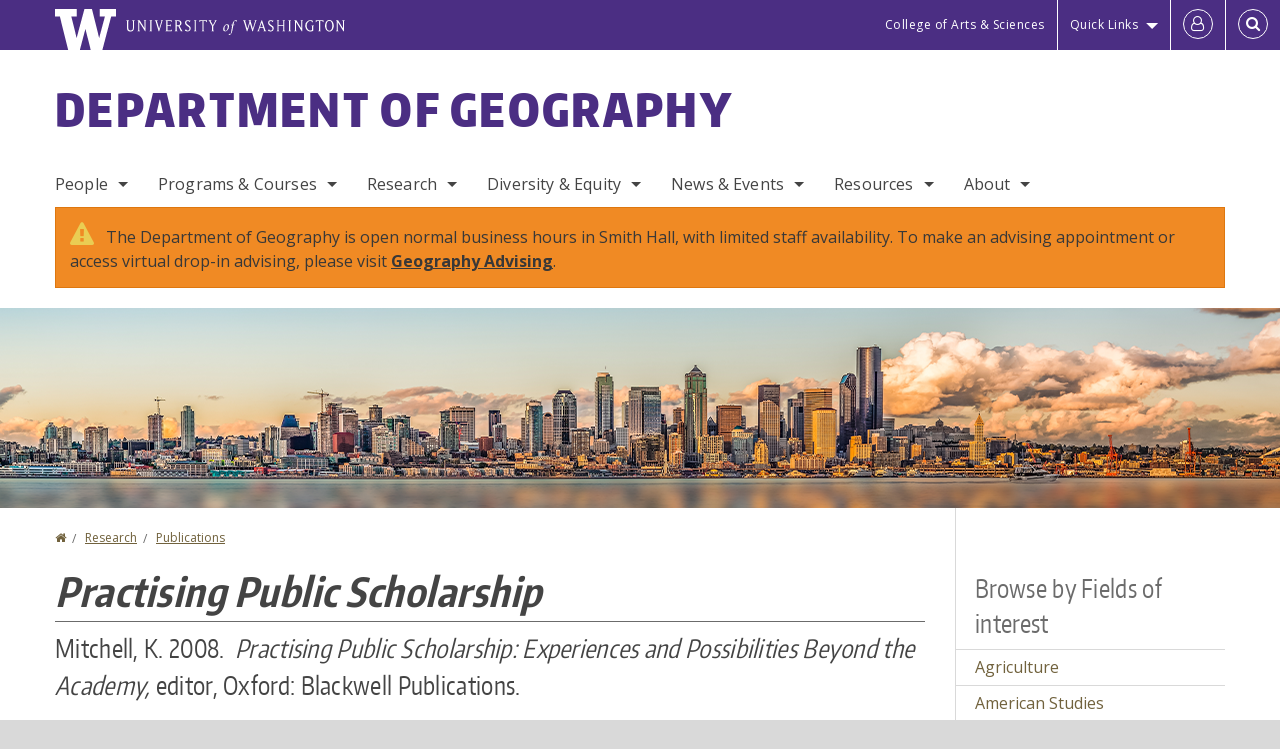

--- FILE ---
content_type: text/html; charset=UTF-8
request_url: https://geography.washington.edu/research/publications/practising-public-scholarship
body_size: 52753
content:
<!DOCTYPE html>
<html lang="en" dir="ltr">
  <head>
    <meta charset="utf-8" />
<script async src="https://www.googletagmanager.com/gtag/js?id=UA-25223004-34"></script>
<script>window.dataLayer = window.dataLayer || [];function gtag(){dataLayer.push(arguments)};gtag("js", new Date());gtag("set", "developer_id.dMDhkMT", true);gtag("config", "UA-25223004-34", {"groups":"default","anonymize_ip":true,"page_placeholder":"PLACEHOLDER_page_path","allow_ad_personalization_signals":false});gtag("config", "G-5R30FEWT9P", {"groups":"default","page_placeholder":"PLACEHOLDER_page_location","allow_ad_personalization_signals":false});gtag("config", "G-SHNBKYT066", {"groups":"default","page_placeholder":"PLACEHOLDER_page_location","allow_ad_personalization_signals":false});</script>
<link rel="canonical" href="https://geography.washington.edu/research/publications/practising-public-scholarship" />
<meta name="Generator" content="Drupal 10 (https://www.drupal.org)" />
<meta name="MobileOptimized" content="width" />
<meta name="HandheldFriendly" content="true" />
<meta name="viewport" content="width=device-width, initial-scale=1.0" />
<meta content="ie=edge, chrome=1" http-equiv="x-ua-compatible" />
<meta http-equiv="ImageToolbar" content="false" />
<link rel="icon" href="/themes/custom/uwflorin_foundation/favicon.ico" type="image/vnd.microsoft.icon" />
<script>window.a2a_config=window.a2a_config||{};a2a_config.callbacks=[];a2a_config.overlays=[];a2a_config.templates={};a2a_config.no_3p = 1;</script>

    <title>Practising Public Scholarship | Department of Geography | University of Washington</title>
    <link rel="stylesheet" media="all" href="/sites/geography/files/css/css_5VGqurLBeO3bWVguaySbQTaMFMw473Vol_WOH11meW8.css?delta=0&amp;language=en&amp;theme=uwflorin_foundation&amp;include=eJwti0EOhDAIAD9EypM2VOimEcG0sOrv1xgvk5nDEHM42YX0SmnDLWBx9VH9RJZGqQFyhnZbkUfupOVNmNcM2bDSFMij3VO3T_M0puhu-FWvpPDrckx8WDbnVPkDXpkvxA" />
<link rel="stylesheet" media="all" href="/sites/geography/files/css/css_ZW3AsHCR35LNzN6xLCLPFhOzyXRshm5tWRKuIrtThjM.css?delta=1&amp;language=en&amp;theme=uwflorin_foundation&amp;include=eJwti0EOhDAIAD9EypM2VOimEcG0sOrv1xgvk5nDEHM42YX0SmnDLWBx9VH9RJZGqQFyhnZbkUfupOVNmNcM2bDSFMij3VO3T_M0puhu-FWvpPDrckx8WDbnVPkDXpkvxA" />
<link rel="stylesheet" media="print" href="/sites/geography/files/css/css_kBjhPBv8arO0unuSBMUSvsGAymKJos8sx0132pNYFoM.css?delta=2&amp;language=en&amp;theme=uwflorin_foundation&amp;include=eJwti0EOhDAIAD9EypM2VOimEcG0sOrv1xgvk5nDEHM42YX0SmnDLWBx9VH9RJZGqQFyhnZbkUfupOVNmNcM2bDSFMij3VO3T_M0puhu-FWvpPDrckx8WDbnVPkDXpkvxA" />
<link rel="stylesheet" media="all" href="/sites/geography/files/css/css_08C-KIFD8lli2dzOKzGrRXRxQjQ4nB53EXKb70p9XP4.css?delta=3&amp;language=en&amp;theme=uwflorin_foundation&amp;include=eJwti0EOhDAIAD9EypM2VOimEcG0sOrv1xgvk5nDEHM42YX0SmnDLWBx9VH9RJZGqQFyhnZbkUfupOVNmNcM2bDSFMij3VO3T_M0puhu-FWvpPDrckx8WDbnVPkDXpkvxA" />

    <script src="/core/assets/vendor/modernizr/modernizr.min.js?v=3.11.7"></script>

    <script type="application/ld+json">
      {
        "@context" : "https://schema.org",
        "@type" : "WebSite",
        "name" : "Department of Geography",
        "url" : "https://geography.washington.edu/"
      }
    </script>
  </head>
  <body class="lang-en section-research header-size-large header-align-left heading-font-encodesans body-font-opensans color-gold accent-lightgray geography hide-text-formats front-no-max-width path-node node--type-research">
  <a href="#main-content" class="visually-hidden focusable skip-link">
    Skip to main content
  </a>
  
    <div class="dialog-off-canvas-main-canvas" data-off-canvas-main-canvas>
    
<div class="off-canvas-wrap" data-offcanvas>
  <div class="inner-wrap page ">
    <aside class="left-off-canvas-menu" role="complementary">
      
    </aside>

    <aside class="right-off-canvas-menu" role="complementary">
      
    </aside>

      
      <header class="l-header" role="banner" aria-label="Site header">

        <section id="uw-bar" role="complementary" aria-label="University of Washington links">
          <div class="row">
            <div class="column">
              <a href="https://www.washington.edu" class="uw-link">
              <div class="w-logo"><svg id="W_Logo" data-name="W Logo" xmlns="http://www.w3.org/2000/svg" viewBox="0 0 120.29 80.88" aria-labelledby="W_Title" role="img"><title id="W_Title">Washington</title><path d="M88.27,0V14.58H98.52L87.08,57.19,72.87,0H58.06L42.68,57.19,32.15,14.58H42.82V0H0V14.58H9.49s16.36,65.51,16.57,66.3H49L60,39.17c6.83,27.31,6.49,25.58,10.43,41.72h23c0.2-.78,17.43-66.3,17.43-66.3h9.41V0h-32Z" fill="#fff"/></svg></div>
              <div class="university-wordmark show-for-medium-up"><svg id="UW" data-name="University of Washington" xmlns="http://www.w3.org/2000/svg" viewBox="0 0 207.59 13.98" aria-labelledby="UW_Title" role="img"><title id="UW_Title">University of Washington</title><path d="M202.28,10.91V3.2l5.35,8.6h0.53V2.4L209,1.51h-2.69l0.89,0.89V8.94l-4.64-7.43h-2.13l0.87,0.89v8.52l-0.87.89h2.69Zm-8,.33c-2.06,0-2.77-2.46-2.77-4.59s0.72-4.59,2.77-4.59,2.79,2.46,2.79,4.59-0.72,4.59-2.79,4.59M190.2,6.66c0,2.62,1.48,5.37,4.12,5.37s4.13-2.76,4.13-5.37S197,1.28,194.32,1.28,190.2,4,190.2,6.66M185.55,11V2.28h2l1.1,1.1V1.51h-7.24V3.38l1.12-1.1h1.94V11l-0.8.82h2.76Zm-7.62-3.86v3.31a2.22,2.22,0,0,1-1.69.73c-2.28,0-3.44-2.3-3.44-4.52s1.45-4.52,3.44-4.52a1.57,1.57,0,0,1,1.26.49l1.13,1.12V2a4.6,4.6,0,0,0-2.39-.59,5,5,0,0,0-4.78,5.29c0,2.72,2,5.29,4.78,5.29a4.49,4.49,0,0,0,2.83-.75V7.13l0.8-.82h-2.76Zm-15.26,3.79V3.2l5.42,8.61h0.46V2.4l0.89-.89h-2.69l0.89,0.89V8.94L163,1.51h-2.13l0.87,0.89v8.52l-0.87.89h2.69Zm-7.38-9.4,0.82,0.82V11l-0.82.82h2.77L157.23,11V2.33l0.82-.82h-2.77Zm-9.14,5.13h4.33V11l-0.82.82h2.78L151.6,11V2.33l0.82-.82h-2.78l0.82,0.82V5.87h-4.33V2.33L147,1.51H144.2L145,2.33V11l-0.8.82H147L146.14,11V6.64Zm-4.64,2.3a2.28,2.28,0,0,0-1-2l-2.09-1.52a2.43,2.43,0,0,1-1.14-1.76,1.45,1.45,0,0,1,1.48-1.46,5.94,5.94,0,0,1,.66.12l0.91,1,1-1.43-2-.38a1.63,1.63,0,0,0-.49-0.05A2.59,2.59,0,0,0,136.17,4a3,3,0,0,0,1.33,2.36l2.11,1.52a1.75,1.75,0,0,1,.73,1.5,1.7,1.7,0,0,1-1.71,1.82,1.73,1.73,0,0,1-.72-0.14l-1-1.15-0.89,1.61,2,0.38a3.5,3.5,0,0,0,.61.07,3,3,0,0,0,2.86-3M130,3.8l1.41,4.26h-2.88ZM127.5,11l0.75-2.18h3.4L132.37,11l-0.8.8h2.91L133.66,11l-3.21-9.46h-0.52L126.66,11l-0.84.84h2.48Zm-10.95.8,2.36-7.45,2.29,7.45h0.52l3-9.47,0.84-.82h-2.48l0.8,0.8-2.18,7.12-2.11-7.12,0.8-.8h-2.91l0.82,0.82L118.49,3l-2,6.42-2.11-7.12,0.8-.8h-2.91l0.84,0.82L116,11.8h0.52ZM101.3,5.63L100.9,6l0,0.14h1.2c-0.19,1.31-.36,2.44-0.64,4.26-0.39,2.71-.72,3.67-1,3.9a0.53,0.53,0,0,1-.36.13,2,2,0,0,1-.64-0.22,0.34,0.34,0,0,0-.41.1,0.88,0.88,0,0,0-.25.49,0.58,0.58,0,0,0,.62.43,2.44,2.44,0,0,0,1.59-1c0.49-.61,1.16-2,1.72-5.29,0.1-.61.22-1.22,0.46-2.81L104.74,6l0.32-.38h-1.71c0.43-2.68.8-3.49,1.42-3.49a1.57,1.57,0,0,1,1.12.48,0.29,0.29,0,0,0,.41,0,0.86,0.86,0,0,0,.29-0.54,0.79,0.79,0,0,0-.87-0.61,3.22,3.22,0,0,0-2.33,1.22,6.55,6.55,0,0,0-1.15,3H101.3Zm-6.52,3.8c0-2.15,1.09-3.31,1.54-3.49a1.35,1.35,0,0,1,.48-0.12c0.72,0,1.14.55,1.14,1.67,0,1.88-1,3.59-1.57,3.8a1.43,1.43,0,0,1-.45.1c-0.81,0-1.15-.87-1.15-2m2.48-4.15a3.45,3.45,0,0,0-1.57.52,4.54,4.54,0,0,0-2.09,4,1.89,1.89,0,0,0,1.83,2.15,3.73,3.73,0,0,0,2.16-1A5.2,5.2,0,0,0,99.11,7.3a1.78,1.78,0,0,0-1.86-2m-16.8-3L83.05,7v4l-0.82.82H85L84.19,11V7l2.65-4.68,0.86-.84H85.15l0.8,0.8L83.78,6.17,81.73,2.31l0.8-.8H79.61ZM75,11V2.28h2l1.1,1.1V1.51H70.84V3.38L72,2.28h1.94V11l-0.8.82h2.76ZM65.69,1.51l0.82,0.82V11l-0.82.82h2.78L67.64,11V2.33l0.82-.82H65.69Zm-3,7.43a2.28,2.28,0,0,0-1-2L59.65,5.45a2.42,2.42,0,0,1-1.13-1.76A1.45,1.45,0,0,1,60,2.23a5.89,5.89,0,0,1,.66.12l0.91,1,1-1.43-2-.38A1.61,1.61,0,0,0,60,1.46,2.59,2.59,0,0,0,57.38,4a3,3,0,0,0,1.33,2.36l2.11,1.52a1.75,1.75,0,0,1,.73,1.5,1.7,1.7,0,0,1-1.71,1.82A1.72,1.72,0,0,1,59.13,11l-1-1.15-0.89,1.61,2,0.38a3.5,3.5,0,0,0,.61.07,3,3,0,0,0,2.86-3M49.48,2.28h1.26a2,2,0,0,1,2,2.06,1.93,1.93,0,0,1-2,1.9H49.48v-4Zm0,8.71V7H51l2.49,4.8h1.71L54.43,11l-2.3-4.22a2.7,2.7,0,0,0,1.94-2.41,3.08,3.08,0,0,0-3.33-2.84H47.54l0.8,0.82V11l-0.8.82H50.3Zm-4.62.82V9.92L43.76,11H40.63V6.71H43l0.82,0.82V5.12L43,5.94H40.63V2.28h3.12l1.1,1.1V1.51H38.7l0.8,0.82V11l-0.8.82h6.16ZM31.51,1.51H28.59l0.84,0.82,2.9,9.47h0.52l3-9.47,0.84-.82H34.19L35,2.31,32.82,9.43,30.7,2.31Zm-8,0,0.82,0.82V11l-0.82.82h2.77L25.47,11V2.33l0.82-.82H23.51Zm-9.58,9.4V3.2l5.52,8.6h0.36V2.4l0.89-.89H18L18.91,2.4V8.94L14.27,1.51H12.14L13,2.4v8.52l-0.87.89h2.69ZM2.35,9a3.07,3.07,0,0,0,3.19,3A3.21,3.21,0,0,0,8.87,9V2.4l0.87-.89H7.06L7.95,2.4V9a2.11,2.11,0,0,1-2.13,2.13A2.21,2.21,0,0,1,3.55,9V2.4l0.89-.89h-3L2.35,2.4V9Z" transform="translate(-1.46 -1.28)" fill="#fff"/></svg></div>
              </a>
            </div>
          </div>
          <div class="right-buttons">
            <a href="https://artsci.washington.edu" class="artsci-link show-for-medium-up">College of Arts &amp; Sciences</a>
                                  
        <h2 class="block-title visually-hidden" id="block-quicklinks-menu">Quick links</h2>
  <button href="#" data-dropdown="quick-links-menu-links" data-options="is_hover:true" aria-controls="quick-links-menu-links" aria-expanded="false" aria-haspopup="true" class="header-dropdown-button show-for-large-up">Quick Links</button>
        
              <ul region="quick_links" class="f-dropdown show-for-large-up" role="menu" data-dropdown-content="" aria-hidden="true" id="quick-links-menu-links">
              <li>
        <a href="/support-us" title="" tabindex="-1" data-drupal-link-system-path="node/531">Make a Gift</a>
              </li>
          <li>
        <a href="https://uw.edu/directory" title="" tabindex="-1">Directories</a>
              </li>
          <li>
        <a href="https://uw.edu/maps" title="" tabindex="-1">Maps</a>
              </li>
          <li>
        <a href="https://my.uw.edu" title="" tabindex="-1">MyUW</a>
              </li>
        </ul>
  


  
  
                                                          
        <h2 class="block-title visually-hidden" id="block-uwflorin-foundation-account-menu-menu">User account menu</h2>
      <div id="block-samlauthstatus" class="block-samlauthstatus block">
      <a href="/saml/login?destination=/research/publications/practising-public-scholarship" title="UWNetID Login" class="samlauth-login-link" aria-label="Log in">
        <span class="fa fa-user-o fa-fw" aria-hidden="true" />
      </a>
    </div>
  
  
                                              <div class="header-button">
  <a href="#" aria-controls="search-field" aria-expanded="false" id="search-toggle">Search</a>
  <div id="search-field" role="search" aria-hidden="true">
    <section class="flexible-google-cse-search-form block-flexiblegooglecustomsearchblock block" data-drupal-selector="flexible-google-cse-search-form" id="block-flexiblegooglecustomsearchblock">

                  
        <h2  class="block-title visually-hidden"></h2>
      

      
                  <form region="search" action="/search/google/" method="get" id="flexible-google-cse-search-form" accept-charset="UTF-8">
  <div class="js-form-item form-item js-form-type-textfield form-item-key-word js-form-item-key-word">
      <label for="edit-key-word">Search</label>
        <input placeholder="" data-drupal-selector="edit-key-word" type="text" id="edit-key-word" name="key-word" value="" size="15" maxlength="128" class="form-text" />

        </div>
<input data-drupal-selector="edit-searchbutton" type="submit" id="edit-searchbutton" value="Search" class="button js-form-submit form-submit" />

</form>

        
        
    </section>
  </div>
</div>
  
                                  </div>
        </section>

        
                  <div class="l-header-region row small-collapse">
            <div class="large-12 columns">
                    <div>
        
              
  <h2 class="block-title visually-hidden" id="block-uwflorin-foundation-main-menu-menu">Main menu</h2>
  

        

  <div class="contain-to-grid">
    <nav class="top-bar" data-topbar data-options="mobile_show_parent_link:true" role="navigation" aria-label="Main menu">
      <ul class="title-area">
        <li class="name">
          <h1 id="site-name"><a href="/" title="Department of Geography Home">Department of Geography</a></h1>
        </li>
        <li class="toggle-topbar menu-icon">
          <a href="#"><span>Menu</span></a>
        </li>
      </ul>
      <section class="top-bar-section">
                <ul  region="header" class="menu nav-bar main-nav" id="main-menu">
                                                                        <li class="has-dropdown first">
        <a href="/people" data-drupal-link-system-path="people">People</a>
                                          <ul  region="header" class="menu nav-bar main-nav dropdown" id="main-menu">
                                                                          <li class="leaf first">
        <a href="/people/faculty" title="" data-drupal-link-system-path="node/1098">Faculty</a>
              </li>
                                                        <li class="leaf">
        <a href="/people/staff" title="" data-drupal-link-system-path="people/staff">Staff</a>
              </li>
                                                        <li class="leaf">
        <a href="/people/graduate-student" title="" data-drupal-link-system-path="people/graduate-student">Graduate Students</a>
              </li>
                                                                      <li class="has-dropdown last">
        <a href="/alumni" data-drupal-link-system-path="node/539">Alumni</a>
                                          <ul  region="header" class="menu nav-bar main-nav dropdown" id="main-menu">
                                                                          <li class="leaf first">
        <a href="/people/alumni" title="" data-drupal-link-system-path="people/alumni">Alumni Profiles</a>
              </li>
                                                        <li class="leaf">
        <a href="/alumni" title="" data-drupal-link-system-path="node/539">Alumni News</a>
              </li>
                                                                      <li class="leaf last">
        <a href="/alumni-update" data-drupal-link-system-path="webform/alumni_update">Get in Touch</a>
              </li>
      </ul>
  
              </li>
      </ul>
  
              </li>
                                                        <li class="has-dropdown">
        <a href="/programs-courses" data-drupal-link-system-path="node/529">Programs &amp; Courses</a>
                                          <ul  region="header" class="menu nav-bar main-nav dropdown" id="main-menu">
                                                                          <li class="has-dropdown first">
        <a href="/undergraduate-programs" data-drupal-link-system-path="node/533">Undergraduate</a>
                                          <ul  region="header" class="menu nav-bar main-nav dropdown" id="main-menu">
                                                                          <li class="leaf first">
        <a href="/undergraduate-programs" title="" data-drupal-link-system-path="node/533">Welcome</a>
              </li>
                                                        <li class="leaf">
        <a href="/degree-options" data-drupal-link-system-path="node/622">Degree Options</a>
              </li>
                                                        <li class="leaf">
        <a href="/transfer-students" data-drupal-link-system-path="node/619">Transfer Students</a>
              </li>
                                                        <li class="leaf">
        <a href="/declare-geography-major" data-drupal-link-system-path="node/623">Declare the Geography Major</a>
              </li>
                                                        <li class="leaf">
        <a href="/scholarships-financial-aid" data-drupal-link-system-path="node/599">Scholarships &amp; Financial Aid</a>
              </li>
                                                        <li class="leaf">
        <a href="/community-support" data-drupal-link-system-path="node/621">Community</a>
              </li>
                                                                      <li class="leaf last">
        <a href="/college-career" data-drupal-link-system-path="node/553">College to Career</a>
              </li>
      </ul>
  
              </li>
                                                        <li class="has-dropdown">
        <a href="/graduate-programs" data-drupal-link-system-path="node/534">Graduate</a>
                                          <ul  region="header" class="menu nav-bar main-nav dropdown" id="main-menu">
                                                                          <li class="leaf first">
        <a href="/graduate-programs" title="" data-drupal-link-system-path="node/534">Welcome</a>
              </li>
                                                        <li class="leaf">
        <a href="/apply-graduate-program" data-drupal-link-system-path="node/578">Admissions</a>
              </li>
                                                        <li class="leaf">
        <a href="/ma-degree-requirements" data-drupal-link-system-path="node/579">MA Requirements</a>
              </li>
                                                        <li class="leaf">
        <a href="/phd-degree-requirements" data-drupal-link-system-path="node/580">Ph.D. Requirements</a>
              </li>
                                                        <li class="leaf">
        <a href="/funding-graduate-school" data-drupal-link-system-path="node/552">Funding Grad School</a>
              </li>
                                                                      <li class="leaf last">
        <a href="/graduate-programs-policies-procedures" title="" data-drupal-link-system-path="node/600">Policies &amp; Procedures</a>
              </li>
      </ul>
  
              </li>
                                                        <li class="has-dropdown">
        <a href="/courses" title="" data-drupal-link-system-path="courses">Courses</a>
                                          <ul  region="header" class="menu nav-bar main-nav dropdown" id="main-menu">
                                                                          <li class="leaf first">
        <a href="/courses" title="" data-drupal-link-system-path="courses">Upcoming Courses</a>
              </li>
                                                        <li class="leaf">
        <a href="/featured-courses" data-drupal-link-system-path="featured-courses">Featured Courses</a>
              </li>
                                                        <li class="leaf">
        <a href="/courses-track" data-drupal-link-system-path="node/583">Courses by Track</a>
              </li>
                                                        <li class="leaf">
        <a href="/three-quarter-planner" data-drupal-link-system-path="node/574">Three-Quarter Planner</a>
              </li>
                                                        <li class="leaf">
        <a href="/degree-planning" data-drupal-link-system-path="node/650">Degree Planning</a>
              </li>
                                                                      <li class="leaf last">
        <a href="/student-policies" data-drupal-link-system-path="node/591">Student Policies</a>
              </li>
      </ul>
  
              </li>
                                                                      <li class="leaf last">
        <a href="/study-abroad" data-drupal-link-system-path="node/535">Study Abroad</a>
              </li>
      </ul>
  
              </li>
                                                        <li class="has-dropdown">
        <a href="/research" data-drupal-link-system-path="node/544">Research</a>
                                          <ul  region="header" class="menu nav-bar main-nav dropdown" id="main-menu">
                                                                          <li class="leaf first">
        <a href="/affiliated-centers" data-drupal-link-system-path="node/545">Affiliated Centers</a>
              </li>
                                                        <li class="leaf">
        <a href="/research/publications" title="" data-drupal-link-system-path="taxonomy/term/41">Publications</a>
              </li>
                                                        <li class="leaf">
        <a href="/theses-dissertations-archive" data-drupal-link-system-path="node/586">Theses &amp; Dissertations Archive</a>
              </li>
                                                        <li class="leaf">
        <a href="/research/fields" data-drupal-link-system-path="research/fields">Fields of Interest</a>
              </li>
                                                                      <li class="leaf last">
        <a href="/undergraduate-research-opportunities" data-drupal-link-system-path="node/702">Undergraduate Research Opportunities</a>
              </li>
      </ul>
  
              </li>
                                                        <li class="has-dropdown">
        <a href="/diversity-equity-inclusion-0" data-drupal-link-system-path="node/656">Diversity &amp; Equity</a>
                                          <ul  region="header" class="menu nav-bar main-nav dropdown" id="main-menu">
                                                                          <li class="leaf first">
        <a href="/additional-readings-and-resources" data-drupal-link-system-path="node/669">Additional Readings &amp; Resources</a>
              </li>
                                                        <li class="leaf">
        <a href="/diversity-equity-inclusion-committee" data-drupal-link-system-path="node/670">Committee Year-End Reports</a>
              </li>
                                                                      <li class="leaf last">
        <a href="/department-geography-racial-equity-assessment" data-drupal-link-system-path="node/671">Racial Equity Assessment</a>
              </li>
      </ul>
  
              </li>
                                                        <li class="has-dropdown">
        <a href="/news" title="" data-drupal-link-system-path="news">News &amp; Events</a>
                                          <ul  region="header" class="menu nav-bar main-nav dropdown" id="main-menu">
                                                                          <li class="leaf first">
        <a href="/geography-colloquium" data-drupal-link-system-path="node/584">Colloquium</a>
              </li>
                                                        <li class="leaf">
        <a href="/news/recent" title="" data-drupal-link-system-path="news/recent">Recent News</a>
              </li>
                                                        <li class="leaf">
        <a href="/news/archive" data-drupal-link-system-path="news/archive">News Archive</a>
              </li>
                                                        <li class="leaf">
        <a href="/newsletter" title="" data-drupal-link-system-path="newsletter">Newsletter</a>
              </li>
                                                                      <li class="leaf last">
        <a href="/calendar" data-drupal-link-system-path="calendar">Calendar</a>
              </li>
      </ul>
  
              </li>
                                                        <li class="has-dropdown">
        <a href="/resources" data-drupal-link-system-path="node/530">Resources</a>
                                          <ul  region="header" class="menu nav-bar main-nav dropdown" id="main-menu">
                                                                          <li class="has-dropdown first">
        <a href="/advising" data-drupal-link-system-path="node/537">Advising</a>
                                          <ul  region="header" class="menu nav-bar main-nav dropdown" id="main-menu">
                                                                          <li class="leaf first">
        <a href="/applying-graduate-school" data-drupal-link-system-path="node/546">Applying to Graduate School</a>
              </li>
                                                        <li class="leaf">
        <a href="/advising" title="" data-drupal-link-system-path="node/537">Hours and Information</a>
              </li>
                                                                      <li class="leaf last">
        <a href="/graduation" data-drupal-link-system-path="node/577">Graduation</a>
              </li>
      </ul>
  
              </li>
                                                        <li class="has-dropdown">
        <a href="/faculty-staff-resources" data-drupal-link-system-path="node/597">Faculty &amp; Staff Resources</a>
                                          <ul  region="header" class="menu nav-bar main-nav dropdown" id="main-menu">
                                                                          <li class="leaf first">
        <a href="/reimbursement-travel" data-drupal-link-system-path="node/567">Reimbursement &amp; Travel</a>
              </li>
                                                        <li class="leaf">
        <a href="/personnel-payroll" data-drupal-link-system-path="node/598">Personnel &amp; Payroll</a>
              </li>
                                                        <li class="leaf">
        <a href="/instructor-resources" data-drupal-link-system-path="node/589">Instructor Resources</a>
              </li>
                                                        <li class="leaf">
        <a href="/remote-computing" data-drupal-link-system-path="node/640">Remote Computing</a>
              </li>
                                                        <li class="leaf">
        <a href="/geography-faculty-meetings" data-drupal-link-system-path="node/570">Faculty Meetings</a>
              </li>
                                                                      <li class="leaf last">
        <a href="/graduate-programs-policies-procedures" data-drupal-link-system-path="node/600">Graduate Programs Policies &amp; Procedures</a>
              </li>
      </ul>
  
              </li>
                                                        <li class="has-dropdown">
        <a href="/computing" data-drupal-link-system-path="node/657">Computing</a>
                                          <ul  region="header" class="menu nav-bar main-nav dropdown" id="main-menu">
                                                                          <li class="leaf first">
        <a href="/computer-labs" data-drupal-link-system-path="node/694">Computer Labs</a>
              </li>
                                                        <li class="leaf">
        <a href="/technical-support" data-drupal-link-system-path="node/697">Technical Support</a>
              </li>
                                                        <li class="leaf">
        <a href="http://guides.lib.uw.edu/research/gis/resources" title="">GIS Resources at UW</a>
              </li>
                                                                      <li class="leaf last">
        <a href="/calendaring" data-drupal-link-system-path="node/566">Calendaring</a>
              </li>
      </ul>
  
              </li>
                                                        <li class="leaf">
        <a href="/scholarships-and-financial-support" data-drupal-link-system-path="node/536">Scholarships &amp; Financial Support</a>
              </li>
                                                        <li class="leaf">
        <a href="/interdisciplinary-writing-studio" data-drupal-link-system-path="node/571">Interdisciplinary Writing Studio</a>
              </li>
                                                                      <li class="leaf last">
        <a href="/safety" data-drupal-link-system-path="node/588">Safety</a>
              </li>
      </ul>
  
              </li>
                                                                      <li class="has-dropdown last">
        <a href="/about" data-drupal-link-system-path="node/528">About</a>
                                          <ul  region="header" class="menu nav-bar main-nav dropdown" id="main-menu">
                                                                          <li class="leaf first">
        <a href="/about" title="" data-drupal-link-system-path="node/528">Overview</a>
              </li>
                                                        <li class="leaf">
        <a href="/awards-and-honors" data-drupal-link-system-path="node/587">Awards &amp; Honors</a>
              </li>
                                                        <li class="leaf">
        <a href="/stay-connected" data-drupal-link-system-path="node/532">Stay Connected</a>
              </li>
                                                        <li class="leaf">
        <a href="/contact-us" data-drupal-link-system-path="node/543">Contact Us</a>
              </li>
                                                                      <li class="leaf last">
        <a href="/support-us" data-drupal-link-system-path="node/531">Support Us</a>
              </li>
      </ul>
  
              </li>
      </ul>
  
                  
              <ul id="secondary-menu" class="f-dropdown hide-for-large-up" role="menu" data-dropdown-content="" aria-hidden="true">
              <li>
        <a href="/support-us" title="" tabindex="-1" data-drupal-link-system-path="node/531">Make a Gift</a>
              </li>
          <li>
        <a href="https://uw.edu/directory" title="" tabindex="-1">Directories</a>
              </li>
          <li>
        <a href="https://uw.edu/maps" title="" tabindex="-1">Maps</a>
              </li>
          <li>
        <a href="https://my.uw.edu" title="" tabindex="-1">MyUW</a>
              </li>
        </ul>
  


                      </section>
    </nav>
  </div>


  
  <section id="block-bannernotice" class="block-bannernotice block">
  
  
    

  
          <div class="field-wrapper body field field-block-content--body field-name-body field-type-text-with-summary field-label-hidden">
    <div class="field-items">
          <div class="field-item"><div class="columns">
<div class="messages warning">The Department of Geography is open normal business hours in Smith Hall, with limited staff availability. To make an advising appointment or access virtual drop-in advising, please visit <a href="/advising">Geography Advising</a>.</div>
</div></div>
      </div>
</div>

    
    
  </section>

      </div>
  
            </div>
          </div>
        
        <!-- Configurable background image for banner -->
                  <div class="banner-image" style="background-image: url('/sites/geography/files/internal_page_banner.png')"></div>
        
      </header>

      <div class="row">
                              </div>

      
      
      <main id="main" class="row l-main" role="main">
        <div class="large-9 main columns">
                    <a id="main-content"></a>
                    <section>
                                <div>
        <div data-drupal-messages-fallback class="hidden"></div>
<section id="block-uwflorin-foundation-breadcrumbs" class="block-uwflorin-foundation-breadcrumbs block">
  
  
    

  
            <nav role="navigation" aria-labelledby="system-breadcrumb">
    <h2 id="system-breadcrumb" class="visually-hidden">You are here</h2>
    <ul class="breadcrumbs">
          <li>
                  <a href="/">Home</a>
              </li>
          <li>
                  <a href="/research">Research</a>
              </li>
          <li>
                  <a href="/research/publications">Publications</a>
              </li>
        </ul>
  </nav>

    
    
  </section>
<section id="block-uwflorin-foundation-page-title" class="block-uwflorin-foundation-page-title block">
  
  
    

  
          
  <h1><span class="field-wrapper"><em>Practising Public Scholarship</em></span>
</h1>


    
    
  </section>
<section id="block-uwflorin-foundation-content" class="block-uwflorin-foundation-content block">
  
  
    

  
          

<article id="node-801" >

  
    

  
  
    <div class="view-mode-full">
    <div class="field-wrapper field field-node--field-citation field-name-field-citation field-type-text-long field-label-hidden">
    <div class="field-items">
          <div class="field-item">Mitchell, K. 2008.&nbsp; <em>Practising Public Scholarship: Experiences and Possibilities Beyond the Academy,</em> editor, Oxford: Blackwell Publications.</div>
      </div>
</div>

<div  class="group-node-tags">
    <div class="field-wrapper field field-node--field-research-status field-name-field-research-status field-type-list-string field-label-inline clearfix">
      <div class="field-label">Status of Research</div>
    <div class="field-items">
          <div class="field-item">Completed/published</div>
      </div>
</div>
<div class="field-wrapper field field-node--field-research-category field-name-field-research-category field-type-entity-reference field-label-inline clearfix">
      <div class="field-label">Research Type</div>
    <div class="field-items">
          <div class="field-item"><a href="/research/publications" hreflang="en">Publications</a></div>
          <div class="field-item"><a href="/research/books" hreflang="en">Books</a></div>
      </div>
</div>
<div class="field-wrapper field field-node--field-related-fields field-name-field-related-fields field-type-entity-reference field-label-inline clearfix">
      <div class="field-label">Related Fields</div>
    <div class="field-items">
          <div class="field-item"><a href="/fields/critical-theory" hreflang="en">Critical Theory</a></div>
          <div class="field-item"><a href="/fields/public-scholarship" hreflang="en">Public Scholarship</a></div>
          <div class="field-item"><a href="/fields/radical-pedagogy" hreflang="en">Radical Pedagogy</a></div>
      </div>
</div>

  </div>
  </div>

  
  
  
</article>


    
    
  </section>
<section id="block-addtoanybuttons" class="block-addtoanybuttons block">
  
  
    

  
          <span class="a2a_kit a2a_kit_size_16 addtoany_list" data-a2a-url="https://geography.washington.edu/research/publications/practising-public-scholarship" data-a2a-title="Practising Public Scholarship"><a class="a2a_dd addtoany_share" href="https://www.addtoany.com/share#url=https%3A%2F%2Fgeography.washington.edu%2Fresearch%2Fpublications%2Fpractising-public-scholarship&amp;title=Practising%20Public%20Scholarship"><span class="fa fa-share-square-o" aria-hidden="true"></span> Share

              </a></span>
    
    
  </section>

      </div>
  
                      </section>
        </div>
                          <aside role="complementary" aria-label="Sidebar 2" id="sidebar-second" class="large-3 sidebar-second columns sidebar">
                  <div>
        <section class="views-element-container block-views-block-taxonomy-sidebars-fields-of-interest block" id="block-views-block-taxonomy-sidebars-fields-of-interest">
  
  
      <h2  class="block-title">Browse by Fields of interest</h2>
    

  
          <div region="sidebar_second"><div class="view-display-id-fields_of_interest view-id-taxonomy_sidebars js-view-dom-id-005f0d307e0e1b2b1b672b9caf1edf670775334467e273d03dda3f3e9ba71ffb">
  
  
  

  
  
  

  <div class="item-list">
  
  <ul>

          <li><div class="views-field views-field-name"><span class="field-content"><a href="/fields/agriculture" hreflang="en">Agriculture</a></span></div></li>
          <li><div class="views-field views-field-name"><span class="field-content"><a href="/fields/american-studies" hreflang="en">American Studies</a></span></div></li>
          <li><div class="views-field views-field-name"><span class="field-content"><a href="/fields/area-studies" hreflang="en">Area Studies</a></span></div></li>
          <li><div class="views-field views-field-name"><span class="field-content"><a href="/fields/big-data" hreflang="en">Big Data</a></span></div></li>
          <li><div class="views-field views-field-name"><span class="field-content"><a href="/fields/census" hreflang="en">Census</a></span></div></li>
          <li><div class="views-field views-field-name"><span class="field-content"><a href="/fields/cities" hreflang="en">Cities</a></span></div></li>
          <li><div class="views-field views-field-name"><span class="field-content"><a href="/fields/citizenship" hreflang="en">Citizenship</a></span></div></li>
          <li><div class="views-field views-field-name"><span class="field-content"><a href="/fields/civic-engagement" hreflang="en">Civic Engagement</a></span></div></li>
          <li><div class="views-field views-field-name"><span class="field-content"><a href="/fields/class" hreflang="en">Class</a></span></div></li>
          <li><div class="views-field views-field-name"><span class="field-content"><a href="/fields/community" hreflang="en">Community</a></span></div></li>
          <li><div class="views-field views-field-name"><span class="field-content"><a href="/fields/consumption" hreflang="en">Consumption</a></span></div></li>
          <li><div class="views-field views-field-name"><span class="field-content"><a href="/fields/critical-human-geography" hreflang="en">Critical Human Geography</a></span></div></li>
          <li><div class="views-field views-field-name"><span class="field-content"><a href="/fields/critical-theory" hreflang="en">Critical Theory</a></span></div></li>
          <li><div class="views-field views-field-name"><span class="field-content"><a href="/fields/culture" hreflang="en">Culture</a></span></div></li>
          <li><div class="views-field views-field-name"><span class="field-content"><a href="/fields/disease" hreflang="en">Disease</a></span></div></li>
          <li><div class="views-field views-field-name"><span class="field-content"><a href="/fields/economics" hreflang="en">Economics</a></span></div></li>
          <li><div class="views-field views-field-name"><span class="field-content"><a href="/fields/education" hreflang="en">Education</a></span></div></li>
          <li><div class="views-field views-field-name"><span class="field-content"><a href="/fields/environment" hreflang="en">Environment</a></span></div></li>
          <li><div class="views-field views-field-name"><span class="field-content"><a href="/fields/feminism-and-feminist-theory" hreflang="en">Feminism and Feminist Theory</a></span></div></li>
          <li><div class="views-field views-field-name"><span class="field-content"><a href="/fields/food" hreflang="en">Food</a></span></div></li>
          <li><div class="views-field views-field-name"><span class="field-content"><a href="/fields/geographic-information-systems" hreflang="en">Geographic Information Systems</a></span></div></li>
          <li><div class="views-field views-field-name"><span class="field-content"><a href="/fields/geovisualization" hreflang="en">Geovisualization</a></span></div></li>
          <li><div class="views-field views-field-name"><span class="field-content"><a href="/fields/global" hreflang="en">Global</a></span></div></li>
          <li><div class="views-field views-field-name"><span class="field-content"><a href="/fields/health" hreflang="en">Health</a></span></div></li>
          <li><div class="views-field views-field-name"><span class="field-content"><a href="/fields/history" hreflang="en">History</a></span></div></li>
          <li><div class="views-field views-field-name"><span class="field-content"><a href="/fields/housing" hreflang="en">Housing</a></span></div></li>
          <li><div class="views-field views-field-name"><span class="field-content"><a href="/fields/ideology" hreflang="en">Ideology</a></span></div></li>
          <li><div class="views-field views-field-name"><span class="field-content"><a href="/fields/immigration" hreflang="en">Immigration</a></span></div></li>
          <li><div class="views-field views-field-name"><span class="field-content"><a href="/fields/indigenous" hreflang="en">Indigenous</a></span></div></li>
          <li><div class="views-field views-field-name"><span class="field-content"><a href="/fields/indigenous-geographies" hreflang="en">Indigenous Geographies</a></span></div></li>
          <li><div class="views-field views-field-name"><span class="field-content"><a href="/fields/justice" hreflang="en">Justice</a></span></div></li>
          <li><div class="views-field views-field-name"><span class="field-content"><a href="/fields/labor" hreflang="en">Labor</a></span></div></li>
          <li><div class="views-field views-field-name"><span class="field-content"><a href="/fields/law" hreflang="en">Law</a></span></div></li>
          <li><div class="views-field views-field-name"><span class="field-content"><a href="/fields/mapping" hreflang="en">Mapping</a></span></div></li>
          <li><div class="views-field views-field-name"><span class="field-content"><a href="/fields/medicine" hreflang="en">Medicine</a></span></div></li>
          <li><div class="views-field views-field-name"><span class="field-content"><a href="/fields/migration" hreflang="en">Migration</a></span></div></li>
          <li><div class="views-field views-field-name"><span class="field-content"><a href="/fields/nationalism" hreflang="en">Nationalism</a></span></div></li>
          <li><div class="views-field views-field-name"><span class="field-content"><a href="/fields/neoliberalism" hreflang="en">Neoliberalism</a></span></div></li>
          <li><div class="views-field views-field-name"><span class="field-content"><a href="/fields/politics" hreflang="en">Politics</a></span></div></li>
          <li><div class="views-field views-field-name"><span class="field-content"><a href="/fields/popular-culture" hreflang="en">Popular Culture</a></span></div></li>
          <li><div class="views-field views-field-name"><span class="field-content"><a href="/fields/population" hreflang="en">Population</a></span></div></li>
          <li><div class="views-field views-field-name"><span class="field-content"><a href="/fields/poverty" hreflang="en">Poverty</a></span></div></li>
          <li><div class="views-field views-field-name"><span class="field-content"><a href="/fields/public-scholarship" hreflang="en">Public Scholarship</a></span></div></li>
          <li><div class="views-field views-field-name"><span class="field-content"><a href="/fields/queer-studies" hreflang="en">Queer Studies</a></span></div></li>
          <li><div class="views-field views-field-name"><span class="field-content"><a href="/fields/race-and-ethnicity" hreflang="en">Race and Ethnicity</a></span></div></li>
          <li><div class="views-field views-field-name"><span class="field-content"><a href="/fields/radical-pedagogy" hreflang="en">Radical Pedagogy</a></span></div></li>
          <li><div class="views-field views-field-name"><span class="field-content"><a href="/fields/research-methods" hreflang="en">Research Methods</a></span></div></li>
          <li><div class="views-field views-field-name"><span class="field-content"><a href="/fields/science-and-technology" hreflang="en">Science and Technology</a></span></div></li>
          <li><div class="views-field views-field-name"><span class="field-content"><a href="/fields/social-movements" hreflang="en">Social Movements</a></span></div></li>
          <li><div class="views-field views-field-name"><span class="field-content"><a href="/fields/social-stratificationinequality" hreflang="en">Social Stratification/Inequality</a></span></div></li>
          <li><div class="views-field views-field-name"><span class="field-content"><a href="/fields/sustainability" hreflang="en">Sustainability</a></span></div></li>
          <li><div class="views-field views-field-name"><span class="field-content"><a href="/fields/transgender-studies" hreflang="en">Transgender Studies</a></span></div></li>
          <li><div class="views-field views-field-name"><span class="field-content"><a href="/fields/transnational" hreflang="en">Transnational</a></span></div></li>
          <li><div class="views-field views-field-name"><span class="field-content"><a href="/fields/urban-studies" hreflang="en">Urban Studies</a></span></div></li>
    
  </ul>

</div>

    

  
  

  
  
</div>
</div>

    
    
  </section>

      </div>
  
          </aside>
              </main>

      <section id="footer-top" class="l-footer-top" role="complementary" aria-label="Social media links">
        <a href="/support-us" class="button support-button" id="giving-link-footer"><span class='fa fa-heart-o fa-2x'>&nbsp;</span> Support Geography</a>
        <div class="row">
          <div class="columns large-8 xlarge-9 small-centered large-uncentered">
            <ul class="stay-connected links inline"><li><a href="https://www.linkedin.com/groups/3300149/"><span class="fa-container"><span class="fa fa-linkedin fa-2x">&nbsp;</span></span><span class="hidden-for-small-only">LinkedIn</span></a></li><li><a href="https://www.facebook.com/uwgeog/"><span class="fa-container"><span class="fa fa-facebook fa-2x">&nbsp;</span></span><span class="hidden-for-small-only">Facebook</span></a></li><li><a href="https://www.instagram.com/uwgeog/"><span class="fa-container"><span class="fa fa-instagram fa-2x">&nbsp;</span></span><span class="hidden-for-small-only">Instagram</span></a></li><li><a href="/mailing-list"><span class="fa-container"><span class="fa fa-envelope-o fa-2x">&nbsp;</span></span><span class="hidden-for-small-only">Newsletter</span></a></li></ul>
          </div>
        </div>
      </section>

      <footer id="footer" class="l-footer" role="contentinfo" aria-label="Contact and copyright">
        <div class="row">
            <div class="footer columns">
              <div class="row">
                <div class="medium-4 large-3 columns"><p>Department of Geography<br />
University of Washington<br />
Smith Hall 408, Box 353550<br />
Seattle, WA 98195</p></div>
<div class="medium-4 large-3 columns"><p>Phone: (206) 543-5843<br />
Fax: (206) 543-3313<br />
<a href="mailto:geog@uw.edu">geog@uw.edu</a></p></div>
<div class="medium-4 large-3 columns"><p><a href="http://www.washington.edu/online/privacy">Privacy</a><br />
<a href="http://www.washington.edu/online/terms">Terms</a><br />
<a href="/sitemap">Site Map</a><br />
<a href="/alumni-update">Alumni Update</a><br />
<a href="/contact">Contact Us</a></p></div>
<div class="medium-4 large-3 columns end hide-for-print"></div>

              </div>
            </div>
          
                    <div class="copyright columns">
            &copy; 2026 <a href="http://uw.edu">University of Washington</a>. All rights reserved.
          </div>
        </div>
      </footer>
   
    <a class="exit-off-canvas"></a>

  </div>
</div>

  </div>

  
  <script type="application/json" data-drupal-selector="drupal-settings-json">{"path":{"baseUrl":"\/","pathPrefix":"","currentPath":"node\/801","currentPathIsAdmin":false,"isFront":false,"currentLanguage":"en"},"pluralDelimiter":"\u0003","suppressDeprecationErrors":true,"colorbox":{"opacity":"0.85","current":"{current} of {total}","previous":"\u00ab Prev","next":"Next \u00bb","close":"Close","maxWidth":"98%","maxHeight":"98%","fixed":true,"mobiledetect":true,"mobiledevicewidth":"480px"},"google_analytics":{"account":"UA-25223004-34","trackOutbound":true,"trackMailto":true,"trackTel":true,"trackDownload":true,"trackDownloadExtensions":"7z|aac|arc|arj|asf|asx|avi|bin|csv|doc(x|m)?|dot(x|m)?|exe|flv|gif|gz|gzip|hqx|jar|jpe?g|js|mp(2|3|4|e?g)|mov(ie)?|msi|msp|pdf|phps|png|ppt(x|m)?|pot(x|m)?|pps(x|m)?|ppam|sld(x|m)?|thmx|qtm?|ra(m|r)?|sea|sit|tar|tgz|torrent|txt|wav|wma|wmv|wpd|xls(x|m|b)?|xlt(x|m)|xlam|xml|z|zip","trackColorbox":true},"data":{"extlink":{"extTarget":false,"extTargetAppendNewWindowLabel":"(opens in a new window)","extTargetNoOverride":false,"extNofollow":false,"extTitleNoOverride":false,"extNoreferrer":true,"extFollowNoOverride":false,"extClass":"ext","extLabel":"","extImgClass":false,"extSubdomains":true,"extExclude":"","extInclude":"","extCssExclude":"#block-addtoanybuttons, .english .llc-icons, .upcoming-prods","extCssInclude":"","extCssExplicit":".main, #block-uw-castrum-dwf-content","extAlert":false,"extAlertText":"This link will take you to an external web site. We are not responsible for their content.","extHideIcons":true,"mailtoClass":"0","telClass":"0","mailtoLabel":"","telLabel":"","extUseFontAwesome":true,"extIconPlacement":"append","extPreventOrphan":false,"extFaLinkClasses":"fa fa-external-link","extFaMailtoClasses":"fa fa-envelope-o","extAdditionalLinkClasses":"","extAdditionalMailtoClasses":"","extAdditionalTelClasses":"","extFaTelClasses":"fa fa-phone","whitelistedDomains":[],"extExcludeNoreferrer":""}},"field_group":{"html_element":{"mode":"default","context":"view","settings":{"classes":"group-node-tags","show_empty_fields":false,"id":"","element":"div","show_label":false,"label_element":"h3","label_element_classes":"","attributes":"","effect":"none","speed":"fast"}}},"ajaxTrustedUrl":{"\/search\/google\/":true},"user":{"uid":0,"permissionsHash":"5e749f2c6094bc7a1381c6da50c73536c63bc5e3b09dd963c8a4e4c4d96f0468"}}</script>
<script src="/core/assets/vendor/jquery/jquery.min.js?v=3.7.1"></script>
<script src="/core/assets/vendor/once/once.min.js?v=1.0.1"></script>
<script src="/core/misc/drupalSettingsLoader.js?v=10.5.7"></script>
<script src="/core/misc/drupal.js?v=10.5.7"></script>
<script src="/core/misc/drupal.init.js?v=10.5.7"></script>
<script src="/modules/contrib/jquery_ui/assets/vendor/jquery.ui/ui/version-min.js?v=1.13.2"></script>
<script src="/modules/contrib/jquery_ui/assets/vendor/jquery.ui/ui/data-min.js?v=1.13.2"></script>
<script src="/modules/contrib/jquery_ui/assets/vendor/jquery.ui/ui/disable-selection-min.js?v=1.13.2"></script>
<script src="/modules/contrib/jquery_ui/assets/vendor/jquery.ui/ui/focusable-min.js?v=1.13.2"></script>
<script src="/modules/contrib/jquery_ui/assets/vendor/jquery.ui/ui/form-min.js?v=1.13.2"></script>
<script src="/modules/contrib/jquery_ui/assets/vendor/jquery.ui/ui/ie-min.js?v=1.13.2"></script>
<script src="/modules/contrib/jquery_ui/assets/vendor/jquery.ui/ui/keycode-min.js?v=1.13.2"></script>
<script src="/modules/contrib/jquery_ui/assets/vendor/jquery.ui/ui/labels-min.js?v=1.13.2"></script>
<script src="/modules/contrib/jquery_ui/assets/vendor/jquery.ui/ui/plugin-min.js?v=1.13.2"></script>
<script src="/modules/contrib/jquery_ui/assets/vendor/jquery.ui/ui/safe-active-element-min.js?v=1.13.2"></script>
<script src="/modules/contrib/jquery_ui/assets/vendor/jquery.ui/ui/safe-blur-min.js?v=1.13.2"></script>
<script src="/modules/contrib/jquery_ui/assets/vendor/jquery.ui/ui/scroll-parent-min.js?v=1.13.2"></script>
<script src="/modules/contrib/jquery_ui/assets/vendor/jquery.ui/ui/tabbable-min.js?v=1.13.2"></script>
<script src="/modules/contrib/jquery_ui/assets/vendor/jquery.ui/ui/unique-id-min.js?v=1.13.2"></script>
<script src="/modules/contrib/jquery_ui/assets/vendor/jquery.ui/ui/widget-min.js?v=1.13.2"></script>
<script src="/modules/contrib/jquery_ui/assets/vendor/jquery.ui/ui/widgets/accordion-min.js?v=1.13.2"></script>
<script src="/modules/contrib/blazy/js/dblazy.min.js?t9gqlg"></script>
<script src="/modules/contrib/blazy/js/plugin/blazy.once.min.js?t9gqlg"></script>
<script src="/modules/contrib/blazy/js/plugin/blazy.sanitizer.min.js?t9gqlg"></script>
<script src="/modules/contrib/blazy/js/plugin/blazy.dom.min.js?t9gqlg"></script>
<script src="https://static.addtoany.com/menu/page.js" defer></script>
<script src="/modules/contrib/addtoany/js/addtoany.js?v=10.5.7"></script>
<script src="/modules/contrib/colorbox/js/colorbox.js?v=10.5.7"></script>
<script src="/modules/contrib/colorbox/styles/default/colorbox_style.js?v=10.5.7"></script>
<script src="/libraries/colorbox/jquery.colorbox-min.js?v=10.5.7"></script>
<script src="/modules/custom/dwf_utils/js/open_colorbox.js?t9gqlg"></script>
<script src="/modules/contrib/extlink/js/extlink.js?v=10.5.7"></script>
<script src="/modules/contrib/google_analytics/js/google_analytics.js?v=10.5.7"></script>
<script src="/themes/contrib/zurb_foundation/js/foundation.min.js?v=10.5.7"></script>
<script src="/themes/custom/uwflorin_foundation/js/app.min.js?t9gqlg"></script>
<script src="//www.washington.edu/static/alert.js"></script>
<script src="/themes/contrib/zurb_foundation/js/top_bar_active.js?v=10.5.7"></script>

  </body>
</html>
